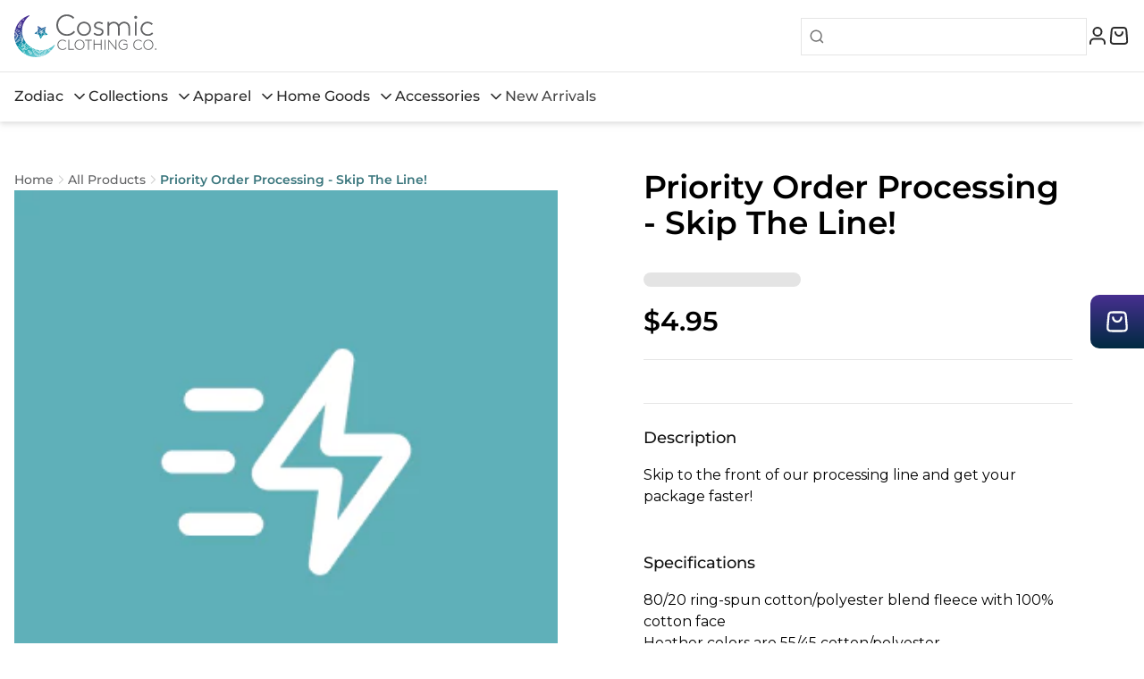

--- FILE ---
content_type: image/svg+xml
request_url: https://cosmicclothing.co/cdn/shop/files/x-icon.svg?crop=center&height=24&v=1715005593&width=24
body_size: -708
content:
<svg width="24" height="24" viewBox="0 0 24 24" fill="none" xmlns="http://www.w3.org/2000/svg">
<path d="M18.9015 1.57617H22.5816L14.5415 10.6127L24 22.9095H16.5941L10.7935 15.4516L4.15631 22.9095H0.47392L9.07356 13.2439L0 1.57617H7.59393L12.8372 8.393L18.9015 1.57617ZM17.6097 20.7434H19.6491L6.48588 3.62855H4.2976L17.6097 20.7434Z" fill="#737373"></path>
</svg>


--- FILE ---
content_type: text/javascript; charset=utf-8
request_url: https://cosmicclothing.co/products/priority-order-processing-skip-the-line.js
body_size: -17
content:
{"id":7207576273068,"title":"Priority Order Processing - Skip The Line!","handle":"priority-order-processing-skip-the-line","description":"Skip to the front of our processing line and get your package faster!","published_at":"2024-08-14T04:42:50-04:00","created_at":"2022-03-08T20:35:00-05:00","vendor":"Cosmic Clothing Co.","type":"","tags":["priority shipping"],"price":495,"price_min":495,"price_max":495,"available":true,"price_varies":false,"compare_at_price":null,"compare_at_price_min":0,"compare_at_price_max":0,"compare_at_price_varies":false,"variants":[{"id":41313894498476,"title":"Default Title","option1":"Default Title","option2":null,"option3":null,"sku":null,"requires_shipping":true,"taxable":false,"featured_image":null,"available":true,"name":"Priority Order Processing - Skip The Line!","public_title":null,"options":["Default Title"],"price":495,"weight":0,"compare_at_price":null,"inventory_management":null,"barcode":null,"requires_selling_plan":false,"selling_plan_allocations":[]}],"images":["\/\/cdn.shopify.com\/s\/files\/1\/0349\/6024\/4781\/files\/PriorityProcessing2.jpg?v=1725363126"],"featured_image":"\/\/cdn.shopify.com\/s\/files\/1\/0349\/6024\/4781\/files\/PriorityProcessing2.jpg?v=1725363126","options":[{"name":"Title","position":1,"values":["Default Title"]}],"url":"\/products\/priority-order-processing-skip-the-line","media":[{"alt":null,"id":29972579942572,"position":1,"preview_image":{"aspect_ratio":1.0,"height":343,"width":343,"src":"https:\/\/cdn.shopify.com\/s\/files\/1\/0349\/6024\/4781\/files\/PriorityProcessing2.jpg?v=1725363126"},"aspect_ratio":1.0,"height":343,"media_type":"image","src":"https:\/\/cdn.shopify.com\/s\/files\/1\/0349\/6024\/4781\/files\/PriorityProcessing2.jpg?v=1725363126","width":343}],"requires_selling_plan":false,"selling_plan_groups":[]}

--- FILE ---
content_type: image/svg+xml
request_url: https://cosmicclothing.co/cdn/shop/t/8/assets/payment-coin.svg?v=175881328256047639491713968369
body_size: -591
content:
<svg width="34" height="24" viewBox="0 0 34 24" fill="none" xmlns="http://www.w3.org/2000/svg">
<g id="Payment method icon">
<rect x="0.5" y="0.5" width="33" height="23" rx="3.5" fill="white"/>
<path id="DinersClub" fill-rule="evenodd" clip-rule="evenodd" d="M15.8384 19.2998H18.4345C22.4869 19.2998 25.7162 16.0848 25.8429 12.1133V12.0503C25.7795 8.01572 22.4869 4.73766 18.4345 4.8007H15.5218C11.6594 4.92678 8.62004 8.20484 8.74668 12.1133C8.74668 16.0217 11.9126 19.2368 15.8384 19.2998ZM10.0131 12.0502C10.0131 8.77216 12.7358 6.06146 16.0284 6.06146C19.321 6.06146 22.0437 8.77216 22.0437 12.0502C22.0437 15.3283 19.321 18.039 16.0284 18.039C12.7358 18.039 10.0131 15.3283 10.0131 12.0502ZM16.9782 16.0848V8.07874C19.1943 8.64609 20.5874 10.8525 20.0175 13.0589C19.6376 14.5718 18.4978 15.7065 16.9782 16.0848ZM12.1026 11.0416C11.5327 13.248 12.8624 15.5174 15.0786 16.0848V8.07874C13.6223 8.45697 12.4825 9.59169 12.1026 11.0416Z" fill="#0079BE"/>
<rect x="0.5" y="0.5" width="33" height="23" rx="3.5" stroke="#F2F4F7"/>
</g>
</svg>


--- FILE ---
content_type: image/svg+xml
request_url: https://cosmicclothing.co/cdn/shop/t/8/assets/payment-amex.svg?v=117126687241524720271713968369
body_size: -407
content:
<svg width="34" height="24" viewBox="0 0 34 24" fill="none" xmlns="http://www.w3.org/2000/svg">
<g id="Payment method icon">
<rect x="0.5" y="0.5" width="33" height="23" rx="3.5" fill="#1F72CD"/>
<path id="AMEX" fill-rule="evenodd" clip-rule="evenodd" d="M6.09542 8.5L2.91431 15.7467H6.72254L7.19465 14.5913H8.27379L8.7459 15.7467H12.9377V14.8649L13.3112 15.7467H15.4795L15.8531 14.8462V15.7467H24.5709L25.6309 14.6213L26.6235 15.7467L31.1011 15.7561L27.91 12.1436L31.1011 8.5H26.6929L25.661 9.60463L24.6997 8.5H15.2159L14.4015 10.3704L13.568 8.5H9.76774V9.35186L9.34498 8.5H6.09542ZM6.83229 9.52905H8.6886L10.7986 14.4431V9.52905H12.8322L14.4619 13.0524L15.9639 9.52905H17.9873V14.7291H16.7561L16.746 10.6544L14.9511 14.7291H13.8498L12.0448 10.6544V14.7291H9.51203L9.03187 13.5633H6.43769L5.95851 14.728H4.60147L6.83229 9.52905ZM24.1198 9.52905H19.1137V14.726H24.0423L25.6309 13.0036L27.1621 14.726H28.7627L26.4362 12.1426L28.7627 9.52905H27.2315L25.651 11.2316L24.1198 9.52905ZM7.73532 10.4089L6.88064 12.4856H8.58901L7.73532 10.4089ZM20.3499 11.555V10.6057V10.6048H23.4736L24.8366 12.1229L23.4132 13.6493H20.3499V12.613H23.081V11.555H20.3499Z" fill="white"/>
<rect x="0.5" y="0.5" width="33" height="23" rx="3.5" stroke="#F2F4F7"/>
</g>
</svg>


--- FILE ---
content_type: image/svg+xml
request_url: https://cosmicclothing.co/cdn/shop/t/8/assets/payment-mastercard.svg?v=132316798363457856061713968369
body_size: -667
content:
<svg width="23" height="14" viewBox="0 0 23 14" fill="none" xmlns="http://www.w3.org/2000/svg">
<g id="Mastercard">
<path id="Left" fill-rule="evenodd" clip-rule="evenodd" d="M11.179 11.8292C9.99493 12.8273 8.45902 13.4298 6.78069 13.4298C3.03582 13.4298 0 10.4301 0 6.72978C0 3.02948 3.03582 0.0297852 6.78069 0.0297852C8.45902 0.0297852 9.99493 0.632283 11.179 1.63033C12.363 0.632283 13.8989 0.0297852 15.5773 0.0297852C19.3221 0.0297852 22.358 3.02948 22.358 6.72978C22.358 10.4301 19.3221 13.4298 15.5773 13.4298C13.8989 13.4298 12.363 12.8273 11.179 11.8292Z" fill="#ED0006"/>
<path id="Right" fill-rule="evenodd" clip-rule="evenodd" d="M11.179 11.8292C12.6369 10.6003 13.5614 8.77174 13.5614 6.72978C13.5614 4.68783 12.6369 2.85923 11.179 1.63032C12.363 0.632282 13.8989 0.0297852 15.5772 0.0297852C19.3221 0.0297852 22.3579 3.02948 22.3579 6.72978C22.3579 10.4301 19.3221 13.4298 15.5772 13.4298C13.8989 13.4298 12.363 12.8273 11.179 11.8292Z" fill="#F9A000"/>
<path id="Middle" fill-rule="evenodd" clip-rule="evenodd" d="M11.179 11.8292C12.6369 10.6003 13.5614 8.77175 13.5614 6.72981C13.5614 4.68787 12.6369 2.85927 11.179 1.63037C9.72109 2.85927 8.79663 4.68787 8.79663 6.72981C8.79663 8.77175 9.72109 10.6003 11.179 11.8292Z" fill="#FF5E00"/>
</g>
</svg>


--- FILE ---
content_type: image/svg+xml
request_url: https://cosmicclothing.co/cdn/shop/files/pinterest-icon.svg?crop=center&height=24&v=1715005625&width=24
body_size: -291
content:
<svg width="24" height="24" viewBox="0 0 24 24" fill="none" xmlns="http://www.w3.org/2000/svg">
<g clip-path="url(#clip0_2806_111156)">
<path d="M12 0C5.37188 0 0 5.37188 0 12C0 17.0859 3.16406 21.4266 7.62656 23.175C7.52344 22.2234 7.425 20.7703 7.66875 19.7344C7.88906 18.7969 9.075 13.7719 9.075 13.7719C9.075 13.7719 8.71406 13.0547 8.71406 11.9906C8.71406 10.3219 9.67969 9.075 10.8844 9.075C11.9062 9.075 12.4031 9.84375 12.4031 10.7672C12.4031 11.7984 11.7469 13.3359 11.4094 14.7609C11.1281 15.9562 12.0094 16.9313 13.1859 16.9313C15.3187 16.9313 16.9594 14.6812 16.9594 11.4375C16.9594 8.56406 14.8969 6.55313 11.9484 6.55313C8.53594 6.55313 6.52969 9.1125 6.52969 11.7609C6.52969 12.7922 6.92812 13.8984 7.425 14.4984C7.52344 14.6156 7.5375 14.7234 7.50937 14.8406C7.42031 15.2203 7.21406 16.0359 7.17656 16.2C7.125 16.4203 7.00313 16.4672 6.77344 16.3594C5.27344 15.6609 4.33594 13.4719 4.33594 11.7094C4.33594 7.92188 7.0875 4.44844 12.2625 4.44844C16.425 4.44844 19.6594 7.41563 19.6594 11.3813C19.6594 15.5156 17.0531 18.8438 13.4344 18.8438C12.2203 18.8438 11.0766 18.2109 10.6828 17.4656C10.6828 17.4656 10.0828 19.7578 9.9375 20.3203C9.66562 21.3609 8.93437 22.6688 8.44687 23.4656C9.57187 23.8125 10.7625 24 12 24C18.6281 24 24 18.6281 24 12C24 5.37188 18.6281 0 12 0Z" fill="#737373"></path>
</g>
<defs>
<clipPath id="clip0_2806_111156">
<rect width="24" height="24" fill="white"></rect>
</clipPath>
</defs>
</svg>


--- FILE ---
content_type: image/svg+xml
request_url: https://cosmicclothing.co/cdn/shop/t/8/assets/icon-close-red.svg?v=151943028676918409461731591355
body_size: -855
content:
<svg width="20" height="20" viewBox="0 0 20 20" fill="none" xmlns="http://www.w3.org/2000/svg">
<path d="M15 5L5 15M5 5L15 15" stroke="#F04438" stroke-width="1.66667" stroke-linecap="round" stroke-linejoin="round"/>
</svg>


--- FILE ---
content_type: image/svg+xml
request_url: https://cosmicclothing.co/cdn/shop/t/8/assets/chevron-left.svg?v=59340476806728107841713968368
body_size: -846
content:
<svg
  width="24"
  height="24"
  viewBox="0 0 24 24"
  fill="none"
  xmlns="http://www.w3.org/2000/svg">
  <g id="chevron-left">
    <path
      id="Icon"
      d="M15 18L9 12L15 6"
      stroke="#00838D"
      stroke-width="2.004"
      stroke-linecap="round"
      stroke-linejoin="round" />
  </g>
</svg>